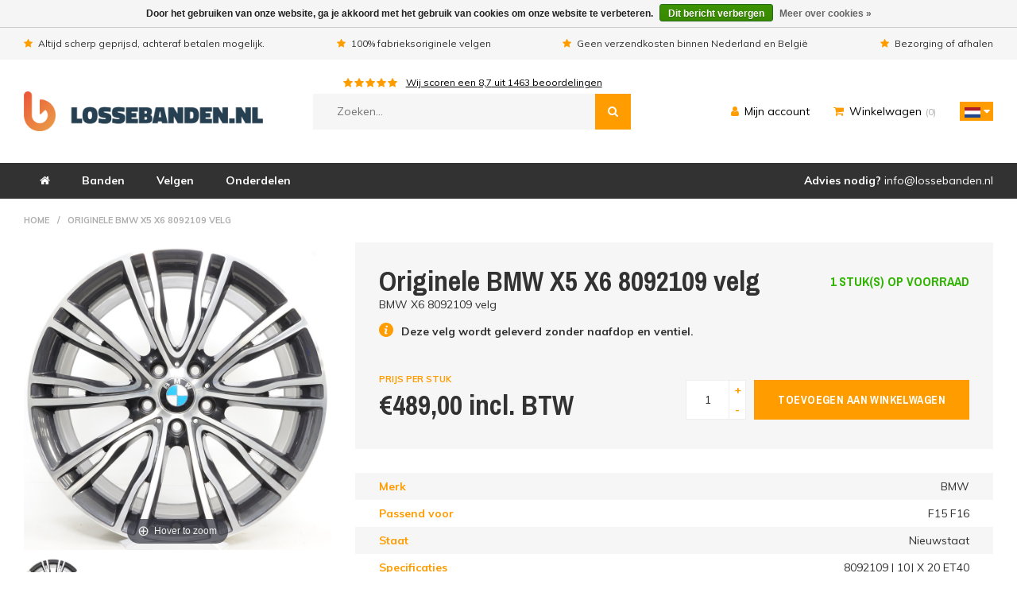

--- FILE ---
content_type: text/html;charset=utf-8
request_url: https://www.lossebanden.nl/nl/originele-bmw-x5-f15-x6-f16-8092109-551-velg.html
body_size: 6388
content:
<!DOCTYPE html>
<html lang="nl">
  <head>
    <meta charset="utf-8"/>
<!-- [START] 'blocks/head.rain' -->
<!--

  (c) 2008-2026 Lightspeed Netherlands B.V.
  http://www.lightspeedhq.com
  Generated: 24-01-2026 @ 05:21:50

-->
<link rel="canonical" href="https://www.lossebanden.nl/nl/originele-bmw-x5-f15-x6-f16-8092109-551-velg.html"/>
<link rel="alternate" href="https://www.lossebanden.nl/nl/index.rss" type="application/rss+xml" title="Nieuwe producten"/>
<link href="https://cdn.webshopapp.com/assets/cookielaw.css?2025-02-20" rel="stylesheet" type="text/css"/>
<meta name="robots" content="noodp,noydir"/>
<meta property="og:url" content="https://www.lossebanden.nl/nl/originele-bmw-x5-f15-x6-f16-8092109-551-velg.html?source=facebook"/>
<meta property="og:site_name" content="lossebanden.nl | Gebruikte banden en velgen"/>
<meta property="og:title" content="Originele BMW X5 X6 8092109 velg"/>
<meta property="og:description" content="BMW X6 8092109 velg "/>
<meta property="og:image" content="https://cdn.webshopapp.com/shops/174341/files/379620408/bmw-originele-bmw-x5-x6-8092109-velg.jpg"/>
<!--[if lt IE 9]>
<script src="https://cdn.webshopapp.com/assets/html5shiv.js?2025-02-20"></script>
<![endif]-->
<!-- [END] 'blocks/head.rain' -->
    <title>Originele BMW X5 X6 8092109 velg - lossebanden.nl | Gebruikte banden en velgen</title>
    <meta name="description" content="BMW X6 8092109 velg " />
    <meta name="keywords" content="BMW, Originele, BMW, X5, X6, 8092109, velg" />
    <meta http-equiv="X-UA-Compatible" content="IE=edge,chrome=1">
    <meta name="viewport" content="width=device-width, initial-scale=1.0">
    <meta name="apple-mobile-web-app-capable" content="yes">
    <meta name="apple-mobile-web-app-status-bar-style" content="black">
    <meta property="fb:app_id" content="966242223397117"/>

    <link rel="shortcut icon" href="https://cdn.webshopapp.com/shops/174341/themes/171020/assets/favicon.ico?20200611135649" type="image/x-icon" />
<link href='//fonts.googleapis.com/css?family=Muli:300,400,500,600,700,800,900' rel='stylesheet' type='text/css'>
<link href='//fonts.googleapis.com/css?family=Archivo%20Narrow:300,400,500,600,700,800,900' rel='stylesheet' type='text/css'>
<link rel="shortcut icon" href="https://cdn.webshopapp.com/shops/174341/themes/171020/assets/favicon.ico?20200611135649" type="image/x-icon" /> 
<link rel="stylesheet" href="https://cdn.webshopapp.com/shops/174341/themes/171020/assets/bootstrap-min.css?2021101908581220200608154120" />
<link rel="stylesheet" href="https://cdn.webshopapp.com/shops/174341/themes/171020/assets/font-awesome-min.css?2021101908581220200608154120" />
<link rel="stylesheet" href="https://cdn.webshopapp.com/shops/174341/themes/171020/assets/semantic.css?2021101908581220200608154120" />    
<link rel="stylesheet" href="https://cdn.webshopapp.com/shops/174341/themes/171020/assets/sm-icons.css?2021101908581220200608154120" />    
<link rel="stylesheet" href="https://cdn.webshopapp.com/shops/174341/themes/171020/assets/style.css?2021101908581220200608154120?250" />    
<link rel="stylesheet" href="https://cdn.webshopapp.com/shops/174341/themes/171020/assets/settings.css?2021101908581220200608154120" />  
<link rel="stylesheet" href="https://cdn.webshopapp.com/assets/gui-2-0.css?2025-02-20" />
<link rel="stylesheet" href="https://cdn.webshopapp.com/assets/gui-responsive-2-0.css?2025-02-20" />   
<link rel="stylesheet" href="https://cdn.webshopapp.com/shops/174341/themes/171020/assets/custom.css?2021101908581220200608154120" />
<link rel="stylesheet" href="https://cdn.webshopapp.com/shops/174341/themes/171020/assets/magiczoomplus.css?2021101908581220200608154120" />
<script src="https://cdn.webshopapp.com/assets/jquery-1-9-1.js?2025-02-20"></script>
<script src="https://cdn.webshopapp.com/assets/jquery-ui-1-10-1.js?2025-02-20"></script>

<script type="text/javascript" src="https://cdn.webshopapp.com/shops/174341/themes/171020/assets/bootstrap-min.js?2021101908581220200608154120"></script>
<script type="text/javascript" src="https://cdnjs.cloudflare.com/ajax/libs/bootstrap-select/1.13.17/js/bootstrap-select.min.js"></script>
<script type="text/javascript" src="https://cdn.webshopapp.com/shops/174341/themes/171020/assets/semantic.js?2021101908581220200608154120"></script>
<script type="text/javascript" src="https://cdn.webshopapp.com/shops/174341/themes/171020/assets/global.js?2021101908581220200608154120"></script>
<script type="text/javascript" src="https://cdn.webshopapp.com/shops/174341/themes/171020/assets/jcarousel.js?2021101908581220200608154120"></script>
<script type="text/javascript" src="https://cdn.webshopapp.com/shops/174341/themes/171020/assets/magiczoomplus.js?2021101908581220200608154120"></script>
<script type="text/javascript" src="https://cdn.webshopapp.com/assets/gui.js?2025-02-20"></script>
<script type="text/javascript" src="https://cdn.webshopapp.com/assets/gui-responsive-2-0.js?2025-02-20"></script>

<!--[if lt IE 9]>
<link rel="stylesheet" href="https://cdn.webshopapp.com/shops/174341/themes/171020/assets/style-ie.css?2021101908581220200608154120" />
<![endif]-->    
    
    
    
        
    <!-- Google Tag Manager -->
<script>(function(w,d,s,l,i){w[l]=w[l]||[];w[l].push({'gtm.start':
new Date().getTime(),event:'gtm.js'});var f=d.getElementsByTagName(s)[0],
j=d.createElement(s),dl=l!='dataLayer'?'&l='+l:'';j.async=true;j.src=
'https://www.googletagmanager.com/gtm.js?id='+i+dl;f.parentNode.insertBefore(j,f);
})(window,document,'script','dataLayer','GTM-MMDSBBX');</script>
<!-- End Google Tag Manager -->
        
  </head>
  <body>
    
    <!-- Google Tag Manager (noscript) -->
<noscript><iframe src="https://www.googletagmanager.com/ns.html?id=GTM-MMDSBBX"
height="0" width="0" style="display:none;visibility:hidden"></iframe></noscript>
<!-- End Google Tag Manager (noscript) -->
    
    
<div class="total-overlay"></div>
<div class="mobile-menu">

  <div class="mobile-main-menu">
    <ul>
      <li class="mobile-menu-form">
        <form action="https://www.lossebanden.nl/nl/search/" method="get" id="formSearch-menu" class="live-search">
          <input class="mobile-input" type="text" name="q" autocomplete="off"  value="" placeholder="Zoek product, trefwoord..."/>
          <span onclick="$('#formSearch-menu').submit();" title="Zoeken" class="icon mobile-search"><i class="fa fa-search"></i></span>
        </form>
      </li>
      <li><a class="normal-link" href="https://www.lossebanden.nl/nl/">Home</a></li>
              <li class=""><a class="normal-link" href="https://www.lossebanden.nl/nl/banden/">Banden</a>                </li>
              <li class=""><a class="normal-link" href="https://www.lossebanden.nl/nl/velgen/">Velgen</a><span class="more-cats"><i class="fa fa-angle-right" aria-hidden="true"></i></span>                  <ul class="">
                        <li class=""><a class="normal-link" href="https://www.lossebanden.nl/nl/velgen/bmw/">BMW</a>
              
            </li>
                        <li class=""><a class="normal-link" href="https://www.lossebanden.nl/nl/velgen/mini/">Mini</a>
              
            </li>
                        <li class=""><a class="normal-link" href="https://www.lossebanden.nl/nl/velgen/volkswagen/">Volkswagen</a>
              
            </li>
                        <li class=""><a class="normal-link" href="https://www.lossebanden.nl/nl/velgen/mercedes/">Mercedes</a>
              
            </li>
                        <li class=""><a class="normal-link" href="https://www.lossebanden.nl/nl/velgen/audi/">Audi</a>
              
            </li>
                        <li class=""><a class="normal-link" href="https://www.lossebanden.nl/nl/velgen/seat/">Seat</a>
              
            </li>
                        <li class=""><a class="normal-link" href="https://www.lossebanden.nl/nl/velgen/skoda/"> Škoda</a>
              
            </li>
                        <li class=""><a class="normal-link" href="https://www.lossebanden.nl/nl/velgen/smart/">Smart</a>
              
            </li>
                        <li class=""><a class="normal-link" href="https://www.lossebanden.nl/nl/velgen/volvo/">Volvo</a>
              
            </li>
                        <li class=""><a class="normal-link" href="https://www.lossebanden.nl/nl/velgen/peugeot/">Peugeot</a>
              
            </li>
                        <li class=""><a class="normal-link" href="https://www.lossebanden.nl/nl/velgen/porsche/">Porsche</a>
              
            </li>
                        <li class=""><a class="normal-link" href="https://www.lossebanden.nl/nl/velgen/toyota/">Toyota</a>
              
            </li>
                        <li class=""><a class="normal-link" href="https://www.lossebanden.nl/nl/velgen/fiat/">Fiat</a>
              
            </li>
                        <li class=""><a class="normal-link" href="https://www.lossebanden.nl/nl/velgen/ferrari/">Ferrari</a>
              
            </li>
                      </ul>
                </li>
              <li class=""><a class="normal-link" href="https://www.lossebanden.nl/nl/onderdelen/">Onderdelen</a>                </li>
                  <li><a class="normal-link" href="https://www.lossebanden.nl/nl/service/">Contact</a></li>
    </ul>
  </div>

</div>    <div class="body-wrap">
    
      <header id="header"><div class="topbar hidden-xs"><div class="container"><ul class="usp"><li><i class="fa fa-star"></i>Altijd scherp geprijsd, achteraf betalen mogelijk.</li><li><i class="fa fa-star"></i>100% fabrieksoriginele velgen</li><li><i class="fa fa-star"></i>Geen verzendkosten binnen Nederland en België</li><li><i class="fa fa-star"></i>Bezorging of afhalen</li></ul></div></div><div class="main-header"><div class="container"><div class="header-inner"><div class="links hidden-sm hidden-md hidden-lg"><ul><li><a href="javascript:;" class="open-menu"><i class="fa fa-bars"></i></a></li></ul></div><div class="logo"><a href="https://www.lossebanden.nl/nl/"><img src="https://cdn.webshopapp.com/shops/174341/themes/171020/assets/logo.png?20200611135649"></a></div><div class="search hidden-xs"><div class="widget-reviews"><a href="#"><div class="stars"><i class="fa fa-star"></i><i class="fa fa-star"></i><i class="fa fa-star"></i><i class="fa fa-star"></i><i class="fa fa-star"></i></div><div class="text">Wij scoren een <span class="score">8,7</span> uit <span class="total">1463</span> beoordelingen</div></a></div><form action="https://www.lossebanden.nl/nl/search/" method="get" id="formSearch"><input type="text" name="q" autocomplete="off"  value="" placeholder="Zoeken..."/><span onclick="$('#formSearch').submit();" title="Zoeken" class="icon"><i class="fa fa-search"></i></span></form></div><div class="hallmark hidden-xs hidden-sm"><a href="#"><img src=""></a></div><div class="links"><ul><li class="hidden-xs"><a href="https://www.lossebanden.nl/nl/account/"><i class="fa fa-user"></i><span class="hidden-md hidden-sm hidden-xs">Mijn account</span></a></li><li><a href="https://www.lossebanden.nl/nl/cart/"><i class="fa fa-shopping-cart"></i><span class="hidden-xs">Winkelwagen</span><span class="items">(0)</span></a></li><li><!-- <select name="forma" onchange="location = this.options[this.selectedIndex].value;"><option class="selected"><img src="https://cdn.webshopapp.com/shops/174341/files/327468075/language.png"></option><option value="https://www.lossebanden.nl/nl/"><img src="https://cdn.webshopapp.com/shops/174341/files/327468076/nl-icon.png"></option><option value="https://www.lossebanden.nl/en/"><img src="https://cdn.webshopapp.com/shops/174341/files/327468077/us-icon.png"></option></select> --><div class="dropdown language-dropdown"><a class="dropdown-toggle" href="#" role="button" id="dropdownMenuLink" data-toggle="dropdown" aria-haspopup="true" aria-expanded="false"><i class="fa fa-language" aria-hidden="true"></i></a><div class="dropdown-menu" aria-labelledby="dropdownMenuLink"><a class="dropdown-item" href="https://www.lossebanden.nl/nl/"><img src="https://cdn.webshopapp.com/shops/174341/files/327916294/flag-of-the-netherlands.png"></a><a class="dropdown-item" href="https://www.lossebanden.nl/de/"><img src="https://cdn.webshopapp.com/shops/174341/files/327792992/de.png"></a><a class="dropdown-item" href="https://www.lossebanden.nl/en/"><img src="https://cdn.webshopapp.com/shops/174341/files/327767868/uk-logo.png"></a></div></div></li></ul></div></div></div></div><div class="main-menu"><div class="container"><ul><li class="hidden-xs"><a href="https://www.lossebanden.nl/nl/" class=""><i class="fa fa-home"></i></a></li><li class="hidden-xs"><a href="https://www.lossebanden.nl/nl/banden/" class="">Banden</a></li><li class="hidden-xs"><a href="https://www.lossebanden.nl/nl/velgen/" class="">Velgen</a></li><li class="hidden-xs"><a href="https://www.lossebanden.nl/nl/onderdelen/" class="">Onderdelen</a></li><li><strong>Advies nodig?</strong> <a href="/cdn-cgi/l/email-protection" class="__cf_email__" data-cfemail="7c15121a133c10130f0f191e1d12181912521210">[email&#160;protected]</a> 
      </ul></div></div></header><main><div class="main-content"><div class="container"></div><!--Start of Tawk.to Script--><script data-cfasync="false" src="/cdn-cgi/scripts/5c5dd728/cloudflare-static/email-decode.min.js"></script><script type="text/javascript">
var Tawk_API=Tawk_API||{}, Tawk_LoadStart=new Date();
(function(){
var s1=document.createElement("script"),s0=document.getElementsByTagName("script")[0];
s1.async=true;
s1.src='https://embed.tawk.to/5edbb3c39e5f694422900668/default';
s1.charset='UTF-8';
s1.setAttribute('crossorigin','*');
s0.parentNode.insertBefore(s1,s0);
})();
</script><!--End of Tawk.to Script--><div id="productpage"><div class="container"><div class="breadcrumbs"><a href="https://www.lossebanden.nl/nl/" title="Home">Home</a><span class="divide">/</span><a href="https://www.lossebanden.nl/nl/originele-bmw-x5-f15-x6-f16-8092109-551-velg.html">Originele BMW X5 X6 8092109 velg</a></div><div class="row"><div class="col-md-4 col-lg-4"><div class="product-image mufu"><div class="app-figure" id="zoom-fig"><a id="Zoom-1" class="MagicZoom" title="View product in detail."
        href="https://cdn.webshopapp.com/shops/174341/files/379620408/900x900x1/image.jpg"
        data-image-2x="https://cdn.webshopapp.com/shops/174341/files/379620408/900x900x1/image.jpg"
    ><img src="https://cdn.webshopapp.com/shops/174341/files/379620408/900x900x1/image.jpg" srcset="https://cdn.webshopapp.com/shops/174341/files/379620408/900x900x1/image.jpg"
            alt=""/></a><div class="selectors thumbs row"><div class="thumb col-xs-3 col-sm-2 col-md-3"><a
            data-zoom-id="Zoom-1"
            href="https://cdn.webshopapp.com/shops/174341/files/379620408/900x900x1/image.jpg"
            data-image="https://cdn.webshopapp.com/shops/174341/files/379620408/900x900x1/image.jpg"
        ><img srcset="https://cdn.webshopapp.com/shops/174341/files/379620408/900x900x1/image.jpg" src="https://cdn.webshopapp.com/shops/174341/files/379620408/900x900x1/image.jpg"/></a></div></div></div></div></div><div class="col-md-8 col-lg-8"><div class="product-info"><div class="align q\1"><div class="align-top title-wrap"><h1 class="product-title">Originele BMW X5 X6 8092109 velg</h1></div><div class="align-bottom text-right stock-wrap"><div class="stock green title-font">1 Stuk(s) op voorraad</div></div></div>
             
          	BMW X6 8092109 velg
    
          
                    <div class="info-bullet"><i class="sm sm-info"></i><span class="bullet-text">Deze velg wordt geleverd zonder naafdop en ventiel.</span></div><form action="https://www.lossebanden.nl/nl/cart/add/249621499/" id="product_configure_form" method="post"><div class="cart align"><div class="align-middle price-wrap"><div class="price"><label>Prijs per stuk</label><span class="new-price title-font">€489,00 incl. BTW</span></div></div><div class="align-middle text-right add-wrap"><div class="input-wrap"><input type="text" name="quantity" value="1" /><div class="change"><a href="javascript:;" onclick="updateQuantity('up', $(this));" class="up">+</a><a href="javascript:;" onclick="updateQuantity('down', $(this));" class="down">-</a></div></div><a href="javascript:;" onclick="$('#product_configure_form').submit();" class="btn add-cart" title="Toevoegen aan winkelwagen">Toevoegen aan winkelwagen</a></div></div></form></div><div class="product-specs"><div class="specs-title11"></div><table><tr><td>Merk</td><td>BMW</td></tr><tr><td>Passend voor</td><td>F15 F16</td></tr><tr><td>Staat</td><td>Nieuwstaat</td></tr><tr><td>Specificaties</td><td>8092109 | 10J X 20 ET40</td></tr></table></div></div></div></div></div></div></main><footer id="footer"><div class="main-footer"><div class="container"><div class="cols"><div class="col"><div class="footer-title title-font">lossebanden.nl</div><p>Dé specialist in banden en velgen.</p><ul><li><a href="tel:+31547700224"><span class="title"
            <li><a href="/cdn-cgi/l/email-protection#5e362a2a2e2d6471712929297032312d2d3b3c3f303a3b3070303271303271"><span class="title">Mail:</span> <span class="__cf_email__" data-cfemail="432a2d252c032f2c30302621222d27262d6d2d2f">[email&#160;protected]</span></a></li></ul></div><div class="col"><div class="footer-title title-font">Banden</div><ul></ul></div><div class="col"><div class="footer-title title-font">Velgen</div><ul><li><a href="https://www.lossebanden.nl/nl/velgen/bmw/">BMW</a></li><li><a href="https://www.lossebanden.nl/nl/velgen/mini/">Mini</a></li><li><a href="https://www.lossebanden.nl/nl/velgen/volkswagen/">Volkswagen</a></li><li><a href="https://www.lossebanden.nl/nl/velgen/mercedes/">Mercedes</a></li><li><a href="https://www.lossebanden.nl/nl/velgen/audi/">Audi</a></li><li><a href="https://www.lossebanden.nl/nl/velgen/seat/">Seat</a></li><li><a href="https://www.lossebanden.nl/nl/velgen/skoda/"> Škoda</a></li><li><a href="https://www.lossebanden.nl/nl/velgen/smart/">Smart</a></li><li><a href="https://www.lossebanden.nl/nl/velgen/volvo/">Volvo</a></li><li><a href="https://www.lossebanden.nl/nl/velgen/peugeot/">Peugeot</a></li><li><a href="https://www.lossebanden.nl/nl/velgen/porsche/">Porsche</a></li><li><a href="https://www.lossebanden.nl/nl/velgen/toyota/">Toyota</a></li><li><a href="https://www.lossebanden.nl/nl/velgen/fiat/">Fiat</a></li><li><a href="https://www.lossebanden.nl/nl/velgen/ferrari/">Ferrari</a></li></ul></div><div class="col"><div class="footer-title title-font">Klantenservice</div><ul><li><a href="https://www.lossebanden.nl/nl/service/about/">Over ons</a></li><li><a href="https://www.lossebanden.nl/nl/service/general-terms-conditions/">Algemene voorwaarden</a></li><li><a href="https://www.lossebanden.nl/nl/service/disclaimer/">Disclaimer</a></li><li><a href="https://www.lossebanden.nl/nl/service/privacy-policy/">Privacy Policy</a></li><li><a href="https://www.lossebanden.nl/nl/service/payment-methods/">Betaalmethoden</a></li><li><a href="https://www.lossebanden.nl/nl/service/shipping-returns/">Verzenden &amp; retourneren</a></li><li><a href="https://www.lossebanden.nl/nl/service/">Klantenservice</a></li><li><a href="https://www.lossebanden.nl/nl/sitemap/">Sitemap</a></li></ul></div><div class="col"><div class="footer-title title-font">Mijn Account</div><ul><li><a href="https://www.lossebanden.nl/nl/account/" title="Registreren">Registreren</a></li><li><a href="https://www.lossebanden.nl/nl/account/orders/" title="Mijn bestellingen">Mijn bestellingen</a></li><li><a href="https://www.lossebanden.nl/nl/account/tickets/" title="Mijn tickets">Mijn tickets</a></li><li><a href="https://www.lossebanden.nl/nl/account/wishlist/" title="Mijn verlanglijst">Mijn verlanglijst</a></li></ul></div></div></div></div><div class="footer-bottom"><div class="container"><div class="align"><div class="copyright align-middle">
        © Copyright 2026 lossebanden.nl | Gebruikte banden en velgen
                - Powered by
                <a href="https://www.lightspeedhq.nl/" title="Lightspeed" target="_blank">Lightspeed</a>
                                - Design by <a href="//shopmonkey.nl">Shopmonkey</a></div><div class="payments"><ul><li><img src="https://cdn.webshopapp.com/shops/174341/themes/171020/assets/ideal.png?2021101908581220200608154120" alt="" /></li><li><img src="https://cdn.webshopapp.com/shops/174341/themes/171020/assets/klarnapaylater.png?2021101908581220200608154120" alt="" /></li><li><img src="https://cdn.webshopapp.com/shops/174341/themes/171020/assets/banktransfer.png?2021101908581220200608154120" alt="" /></li><li><img src="https://cdn.webshopapp.com/shops/174341/themes/171020/assets/directebanking.png?2021101908581220200608154120" alt="" /></li><li><img src="https://cdn.webshopapp.com/shops/174341/themes/171020/assets/pin.png?2021101908581220200608154120" alt="" /></li><li><img src="https://cdn.webshopapp.com/shops/174341/themes/171020/assets/cash.png?2021101908581220200608154120" alt="" /></li></ul></div></div></div></div></footer><script data-cfasync="false" src="/cdn-cgi/scripts/5c5dd728/cloudflare-static/email-decode.min.js"></script><script>
	var basicUrl = 'https://www.lossebanden.nl/nl/';
</script><script>
$(document).ready(function(){
$( "div .brand:nth-child(1)").remove();
$( "div .brand:nth-child(6)").remove();
$( "div .brand:nth-child(8)").remove();
});
</script>        
    </div>
    
    <!-- [START] 'blocks/body.rain' -->
<script>
(function () {
  var s = document.createElement('script');
  s.type = 'text/javascript';
  s.async = true;
  s.src = 'https://www.lossebanden.nl/nl/services/stats/pageview.js?product=125435879&hash=ae6a';
  ( document.getElementsByTagName('head')[0] || document.getElementsByTagName('body')[0] ).appendChild(s);
})();
</script>
  <div class="wsa-cookielaw">
      Door het gebruiken van onze website, ga je akkoord met het gebruik van cookies om onze website te verbeteren.
    <a href="https://www.lossebanden.nl/nl/cookielaw/optIn/" class="wsa-cookielaw-button wsa-cookielaw-button-green" rel="nofollow" title="Dit bericht verbergen">Dit bericht verbergen</a>
    <a href="https://www.lossebanden.nl/nl/service/privacy-policy/" class="wsa-cookielaw-link" rel="nofollow" title="Meer over cookies">Meer over cookies &raquo;</a>
  </div>
<!-- [END] 'blocks/body.rain' -->
    
    <script type="text/javascript">
        var mzOptions = {};
        mzOptions = {
            onZoomReady: function() {
                console.log('onReady', arguments[0]);
            },
            onUpdate: function() {
                console.log('onUpdated', arguments[0], arguments[1], arguments[2]);
            },
            onZoomIn: function() {
                console.log('onZoomIn', arguments[0]);
            },
            onZoomOut: function() {
                console.log('onZoomOut', arguments[0]);
            },
            onExpandOpen: function() {
                console.log('onExpandOpen', arguments[0]);
            },
            onExpandClose: function() {
                console.log('onExpandClosed', arguments[0]);
            }
        };
        var mzMobileOptions = {};

        function isDefaultOption(o) {
            return magicJS.$A(magicJS.$(o).byTag('option')).filter(function(opt){
                return opt.selected && opt.defaultSelected;
            }).length > 0;
        }

        function toOptionValue(v) {
            if ( /^(true|false)$/.test(v) ) {
                return 'true' === v;
            }
            if ( /^[0-9]{1,}$/i.test(v) ) {
                return parseInt(v,10);
            }
            return v;
        }

        function makeOptions(optType) {
            var  value = null, isDefault = true, newParams = Array(), newParamsS = '', options = {};
            magicJS.$(magicJS.$A(magicJS.$(optType).getElementsByTagName("INPUT"))
                .concat(magicJS.$A(magicJS.$(optType).getElementsByTagName('SELECT'))))
                .forEach(function(param){
                    value = ('checkbox'==param.type) ? param.checked.toString() : param.value;

                    isDefault = ('checkbox'==param.type) ? value == param.defaultChecked.toString() :
                        ('SELECT'==param.tagName) ? isDefaultOption(param) : value == param.defaultValue;

                    if ( null !== value && !isDefault) {
                        options[param.name] = toOptionValue(value);
                    }
            });
            return options;
        }

        function updateScriptCode() {
            var code = '&lt;script&gt;\nvar mzOptions = ';
            code += JSON.stringify(mzOptions, null, 2).replace(/\"(\w+)\":/g,"$1:")+';';
            code += '\n&lt;/script&gt;';

            magicJS.$('app-code-sample-script').changeContent(code);
        }

        function updateInlineCode() {
            var code = '&lt;a class="MagicZoom" data-options="';
            code += JSON.stringify(mzOptions).replace(/\"(\w+)\":(?:\"([^"]+)\"|([^,}]+))(,)?/g, "$1: $2$3; ").replace(/\{([^{}]*)\}/,"$1").replace(/\s*$/,'');
            code += '"&gt;';

            magicJS.$('app-code-sample-inline').changeContent(code);
        }

        function applySettings() {
            MagicZoom.stop('Zoom-1');
            mzOptions = makeOptions('params');
            mzMobileOptions = makeOptions('mobile-params');
            MagicZoom.start('Zoom-1');
            updateScriptCode();
            updateInlineCode();
            try {
                prettyPrint();
            } catch(e) {}
        }

        function copyToClipboard(src) {
            var
                copyNode,
                range, success;

            if (!isCopySupported()) {
                disableCopy();
                return;
            }
            copyNode = document.getElementById('code-to-copy');
            copyNode.innerHTML = document.getElementById(src).innerHTML;

            range = document.createRange();
            range.selectNode(copyNode);
            window.getSelection().addRange(range);

            try {
                success = document.execCommand('copy');
            } catch(err) {
                success = false;
            }
            window.getSelection().removeAllRanges();
            if (!success) {
                disableCopy();
            } else {
                new magicJS.Message('Settings code copied to clipboard.', 3000,
                    document.querySelector('.app-code-holder'), 'copy-msg');
            }
        }

        function disableCopy() {
            magicJS.$A(document.querySelectorAll('.cfg-btn-copy')).forEach(function(node) {
                node.disabled = true;
            });
            new magicJS.Message('Sorry, cannot copy settings code to clipboard. Please select and copy code manually.', 3000,
                document.querySelector('.app-code-holder'), 'copy-msg copy-msg-failed');
        }

        function isCopySupported() {
            if ( !window.getSelection || !document.createRange || !document.queryCommandSupported ) { return false; }
            return document.queryCommandSupported('copy');
        }
    </script>
    <script>
      $(function(){
          var current = location.pathname;
    
          $('.language-dropdown .dropdown-menu a').each(function(){
              var $this = $(this);
              var url = current.split("/");
              // if the current path is like this link, make it active
                console.log($this.attr('href').indexOf("/"+url+"/"));
              if($this.attr('href').indexOf("/"+url[1]+"/") !== -1){

                  $this.addClass('active');
                  var activehtml = $(".language-dropdown .dropdown-menu a.active").html();
                    $(activehtml).appendTo(".language-dropdown a#dropdownMenuLink");
              }

          })
      })
    </script>
    <script>
      $(document).ready(function(){
	var selectFlag = $('.language-dropdown > .dropdown-menu a').hasClass('active');
		if(selectFlag == true){
			$('.active').hide();
		}
	
}); 
   </script>
  </body>
</html>

--- FILE ---
content_type: text/css; charset=UTF-8
request_url: https://cdn.webshopapp.com/shops/174341/themes/171020/assets/sm-icons.css?2021101908581220200608154120
body_size: 154
content:
@charset "UTF-8";

@font-face {
  font-family: "shopmonkey-icons";
  src:url("shopmonkey-icons.eot");
  src:url("shopmonkey-icons.eot?#iefix") format("embedded-opentype"),
    url("shopmonkey-icons.woff") format("woff"),
    url("shopmonkey-icons.ttf") format("truetype"),
    url("shopmonkey-icons.svg#shopmonkey-icons") format("svg");
  font-weight: normal;
  font-style: normal;

}

[data-icon]:before {
  font-family: "shopmonkey-icons" !important;
  content: attr(data-icon);
  font-style: normal !important;
  font-weight: normal !important;
  font-variant: normal !important;
  text-transform: none !important;
  speak: none;
  line-height: 1;
  -webkit-font-smoothing: antialiased;
  -moz-osx-font-smoothing: grayscale;
}

[class^="sm-"]:before,
[class*=" sm-"]:before {
  font-family: "shopmonkey-icons" !important;
  font-style: normal !important;
  font-weight: normal !important;
  font-variant: normal !important;
  text-transform: none !important;
  speak: none;
  line-height: 1;
  -webkit-font-smoothing: antialiased;
  -moz-osx-font-smoothing: grayscale;
}

.sm-check:before {
  content: "\61";
}
.sm-delivery:before {
  content: "\62";
}
.sm-gas:before {
  content: "\63";
}
.sm-info:before {
  content: "\64";
}
.sm-piggy-bank:before {
  content: "\65";
}
.sm-sound:before {
  content: "\66";
}
.sm-truck:before {
  content: "\67";
}
.sm-user:before {
  content: "\68";
}
.sm-water-drop:before {
  content: "\69";
}
.sm-wrench:before {
  content: "\6a";
}

--- FILE ---
content_type: text/css; charset=UTF-8
request_url: https://cdn.webshopapp.com/shops/174341/themes/171020/assets/settings.css?2021101908581220200608154120
body_size: -77
content:
/* General
================================================== */
body {
  font-family: "Muli", Helvetica, sans-serif;
}
h1, h2, h3, h4, h5, h6, .gui-page-title, .title-font, .ui.selection.dropdown, .energy-label, .btn, .checkbox  {
  font-family: "Archivo Narrow", Helvetica, sans-serif;
  font-weight:bold;
}

--- FILE ---
content_type: text/javascript;charset=utf-8
request_url: https://www.lossebanden.nl/nl/services/stats/pageview.js?product=125435879&hash=ae6a
body_size: -413
content:
// SEOshop 24-01-2026 05:21:53